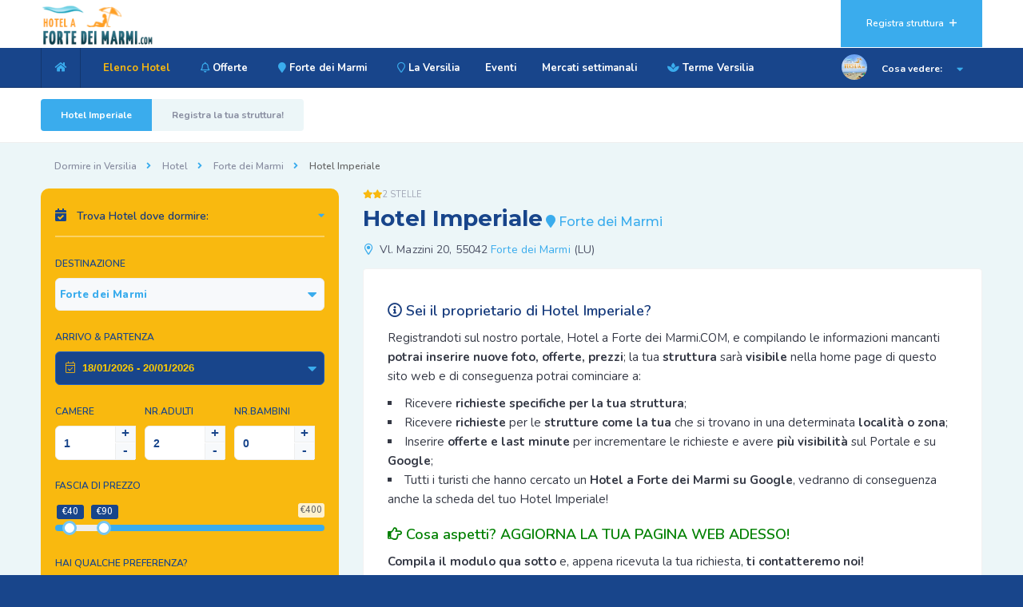

--- FILE ---
content_type: text/html; charset=UTF-8
request_url: https://www.hotelafortedeimarmi.com/hotel/forte-dei-marmi/hotel-imperiale-forte-dei-marmi.html
body_size: 6561
content:

<!DOCTYPE HTML>
<html lang="it-IT">
<head>
<title>Hotel Imperiale Forte dei Marmi - 2 Stelle Hotel Versilia</title>
<meta name="description" content="">
<!-- ========== CANONICAL & AMP ========== -->
<link rel="canonical" href="https://www.hotelafortedeimarmi.com/hotel/forte-dei-marmi/hotel-imperiale-forte-dei-marmi.html" />
<!-- ======== END / CANONICAL ====== -->
<meta charset="UTF-8">
<meta content="IE=edge" http-equiv="X-UA-Compatible">
<meta name="viewport" content="width=device-width, initial-scale=1.0, minimum-scale=1.0, maximum-scale=1.0, user-scalable=no">
<meta http-equiv="X-UA-Compatible" content="ie=edge">
<meta name="format-detection" content="telephone=no">
<link rel="shortcut icon" href="https://www.vacanzeinversilia.com/images/favicon.ico">
<link rel="apple-touch-icon-precomposed" href="https://www.vacanzeinversilia.com/images/favicon-apple.png"/>
<!-- Chrome, Firefox OS and Opera -->
<meta name="theme-color" content="#18458B">
<!-- Windows Phone -->
<meta name="msapplication-navbutton-color" content="#18458B">
<!-- iOS Safari -->
<meta name="apple-mobile-web-app-status-bar-style" content="#18458B">
<!-- ========== CSS & JS ========== -->
<link type="text/css" rel="stylesheet" href="https://www.vacanzeinversilia.com/css/table.css">
<link type="text/css" rel="stylesheet" href="https://www.vacanzeinversilia.com/css/reset.css">
<link type="text/css" rel="stylesheet" href="https://www.hotelafortedeimarmi.com/css/plugins.css">
<link type="text/css" rel="stylesheet" href="https://www.vacanzeinversilia.com/css/style.min.css">
<link type="text/css" rel="stylesheet" href="https://www.vacanzeinversilia.com/css/color.css">
<!-- ========== JS ========== -->

<!-- END / CSS & JS -->

<meta property="og:url"           content="https://www.hotelafortedeimarmi.com/hotel/forte-dei-marmi/hotel-imperiale-forte-dei-marmi.html" />
<meta property="og:type"          content="Hotel a Forte dei Marmi.COM" />
<meta property="og:title"         content="Hotel Imperiale 2 Stelle Forte dei Marmi - Hotel a Forte dei Marmi.COM" />
<meta property="og:description"   content="" />
<meta property="og:image"         content="https://www.vacanzeinversilia.com/images/foto_strutture/main/zoom/" />


<script type='application/ld+json'>
{
  "@context": "http://www.schema.org",
  "@type": "Hotel",
  "name": "Imperiale",
  "url": "https://www.hotelafortedeimarmi.com/hotel/forte-dei-marmi/hotel-imperiale-forte-dei-marmi.html",
    "image": "https://www.vacanzeinversilia.com/images/foto_strutture/main/nofoto.jpg",
    "address": {
    "@type": "PostalAddress",
    "streetAddress": "Vl. Mazzini  20",
    "addressLocality": "Forte dei Marmi",
    "addressRegion": "LU",
    "postalCode": "55042",
    "addressCountry": "Italia"
  }}
 </script>
              <script src="https://www.google.com/recaptcha/api.js?hl=it" async defer></script>
    </head>
    <body>
             <div class="loader-wrap">
            <div class="pin">
                <div class="pulse"></div>
            </div>
        </div>

        <div id="main">

            
	
<header class="main-header">


                <div class="header-top fl-wrap">
                    <div class="container">

                        <div class="logo-holder">
                            <a href="https://www.hotelafortedeimarmi.com/"><img src="https://www.hotelafortedeimarmi.com/images/logo.png" alt="Hotel a Forte dei Marmi.COM - Lista hotel, beb e camping a Forte dei Marmi in Versilia"></a>
                        </div>

                        <a href="https://www.vacanzeinversilia.com/operatori/" rel="nofollow"  title="Registra la tua struttura ricettiva sul nostro sito web" class="target_blank add-hotel">Registra struttura <span><i class="far fa-plus"></i></span></a>


                    </div>
                </div>



                <div class="header-inner fl-wrap">
                    <div class="container">
                        <div class="header-user-menu">
                            <div class="header-user-name">
                                <span><img src="https://www.hotelafortedeimarmi.com/images/avatar/1.jpg" alt="Blog e articoli scritti dallo staff di Hotel a Forte dei Marmi.COM"></span>
                               Cosa vedere:
                            </div>
                            <ul>
<li><a class="red_link" href="https://www.vacanzeinversilia.com/tempo-libero/carnevale-di-viareggio.html" title="Il carnevale di Viareggio e le sfilate dei carri allegorici"><i class="fas fa-mask"></i> Carnevale di Viareggio</a>  </li>
<li><a href="https://www.vacanzeinversilia.com/tempo-libero/festival-la-versiliana.html" title="Concerti e manifestazioni al parco della Versiliana, Marina di Pietrasanta">La Versiliana</a>  </li>
<li><a href="https://www.vacanzeinversilia.com/tempo-libero/villa-bertelli-forte-dei-marmi.html" title="Eventi culturali ma anche concerti a Villa Bertelli, Forte dei Marmi">Villa Bertelli</a>  </li>
<li><a href="https://www.vacanzeinversilia.com/tempo-libero/festival-puccini.html" title="Vivi l'esperienza dell'opera all'aria aperta a torre del lago">Festival Puccini</a>  </li>
<li><a href="https://www.vacanzeinversilia.com/tempo-libero/golf-toscana.html" title="Golf in Versilia a Forte dei Marmi"><i class="fas fa-golf-ball"></i> Campi da Golf</a>  </li>
<li><a class="orange_link" href="https://www.vacanzeinversilia.com/versilia_night.php" title="Discoteche e club in Versilia"><i class="fas fa-music"></i> Discoteche</a>  </li>                               
<li><a class="orange_link" href="https://www.vacanzeinversilia.com/carrara_fiere.php"><i class="fas fa-user-tie"></i> Carrara Fiere</a>  </li>
<li><a class="green_link" href="https://www.vacanzeinversilia.com/parchi-giochi-divertimento.php"><i class="fas fa-child"></i> Parchi Giochi Divertimento</a>  </li>

                                   <li><a href="https://www.vacanzeinversilia.com/ospedale-versilia.php" title="Hotel, Beb e altre strutture turistiche situate vicino all'Ospedale Versilia a Lido di Camaiore"><i class="far fa-hospital"></i> Ospedale Versilia</a>  </li>

                            </ul>
                        </div>
                        <div class="home-btn"><a href="https://www.hotelafortedeimarmi.com/"><i class="fas fa-home"></i></a></div>


                        <div class="nav-button-wrap color-bg">
                            <div class="nav-button">
                                <span></span><span></span><span></span>
                            </div>
                        </div>




                        <div class="nav-holder main-menu">
                            <nav>
                                <ul>

                                   <li><a class="act-link" href="https://www.hotelafortedeimarmi.com/" title="Tutti gli Hotel a Forte dei Marmi">Elenco Hotel</a>  </li>


                                   <li><a href="https://www.vacanzeinversilia.com/lastminute.php" title="Offerte e last minute Hotel a Forte dei Marmi"><i class="far fa-bell"></i> Offerte</a>  </li>


                                   <li><a href="https://www.vacanzeinversilia.com/forte-dei-marmi.html" title="Cosa fare e vedere a Forte dei Marmi"><i class="fas fa-map-marker"></i> Forte dei Marmi</a>  </li>

                                   <li><a href="https://www.vacanzeinversilia.com/versilia.html" title="Quali località comprende la Versilia? Scopri le cose da fare in vacanza d'estate e inverno"><i class="far fa-map-marker"></i> La Versilia</a>  </li>

                                   <li><a href="https://www.vacanzeinversilia.com/eventi.php" title="Tutti gli eventi estivi ed invernali a Forte dei Marmi in Versilia">Eventi</a>  </li>

                                   <li><a href="https://www.vacanzeinversilia.com/shopping-ai-mercati.php" title="I mercati ricorrenti settimanali a Forte dei Marmi in Versilia">Mercati settimanali</a>  </li>

<li><a class="green_link" href="https://www.vacanzeinversilia.com/terme.php"><i class="fas fa-spa"></i> Terme Versilia</a>  </li>


      
                                </ul>
                            </nav>
                        </div>

                    </div>
                </div>

            </header>

                 <div id="wrapper">

                <div class="content">
                    <section class="grey-blue-bg small-padding scroll-nav-container" id="sec1">

                        <div class="scroll-nav-wrapper fl-wrap">
                                                       <div class="container">
                                <nav class="scroll-nav scroll-init">
                                    <ul>
                                        <li><a href="#sec1">Hotel Imperiale</a></li>


                                                             <li><a href="#sec2"> Registra la tua struttura!</a></li>
                                                                 </ul>
                                </nav>

                                

                            </div>
                        </div>









                        <div class="container scheda_ospitalita">
                                       <div class="breadcrumbs inline-breadcrumbs fl-wrap">
                                            <a href="#">Dormire in Versilia</a><a href="#">Hotel</a><a href="#">Forte dei Marmi</a><span>Hotel Imperiale</span>
                                        </div>



                            <div class="row ">
                                <div class="col-md-8 col-md-push-4 post-container ">

                                   <section class="header_osp list-single-hero" id="sec1">

                                                                           <div class="listing-rating-wrap">
                         <div class="listing-rating card-popup-rainingvis" data-starrating2="2">2 Stelle</div>
                                        </div>
                                        
                  <h1><span>Hotel Imperiale</span> <i class="fas fa-map-marker"></i> Forte dei Marmi</h1>

                <div class="list-single-header-contacts fl-wrap">
                          <ul>
             <li><i class="far fa-map-marker-alt"></i> Vl. Mazzini  20, 55042 <a href="https://www.vacanzeinversilia.com/forte-dei-marmi.html" title="Conosci Forte dei Marmi, foto, video ed eventi.">Forte dei Marmi</a> (LU)</li>

             </ul>
   <div class="clear_left_desktop"></div>
                                        </div>
                                 </section>




                                                    <div class="offline_acc list-single-main-item fl-wrap " id="sec2">
                                   <h2><i class="far fa-info-circle"></i> Sei il proprietario di Hotel Imperiale?</h2>
                                    <p>Registrandoti sul nostro portale, Hotel a Forte dei Marmi.COM, e compilando le informazioni mancanti <b>potrai inserire nuove foto, offerte, prezzi</b>; la tua <b>struttura</b> sarà <b>visibile</b> nella home page di questo sito web<b></b> e di conseguenza potrai cominciare a:</p>
 <ul>

 <li>Ricevere <b>richieste specifiche per la tua struttura</b>;</li>
 <li>Ricevere <b>richieste</b> per le <b>strutture come la tua</b> che si trovano in una determinata <b>località o zona</b>;</li>
 <li>Inserire <b>offerte e last minute</b> per incrementare le richieste e avere <b>più visibilità</b> sul Portale e su <b>Google</b>;</li>
  <li>Tutti i turisti che hanno cercato un <b>Hotel a Forte dei Marmi su Google</b>, vedranno di conseguenza anche la scheda del tuo Hotel Imperiale!</li>
 </ul>


<h3><i class="far fa-hand-point-right"></i> Cosa aspetti? AGGIORNA LA TUA PAGINA WEB ADESSO!</h3>
<p><b>Compila il modulo qua sotto</b> e, appena ricevuta la tua richiesta, <b>ti contatteremo  noi!</b></p>


   <div id="add-review" class="add-review-box">








                <form id="richiesta_ospitalita_offline" class="add-comment custom-form" method="POST" name="offerta_form" action="https://www.hotelafortedeimarmi.com/hotel/forte-dei-marmi/hotel-imperiale-forte-dei-marmi.html">
                                  <input type="hidden" name="todo" value="post" />
                                 <input type="hidden" name="struttura_offline" value="Hotel Imperiale (Forte dei Marmi)" />

                                    <fieldset>
                                    <div class="row">

                                             <div class="col-md-4">
                                                 <label><i class="fal fa-user"></i></label>
                                                 <input type="text" name="nominativo" placeholder="Nome e Cognome *" value="" required />
                                             </div>

                                             <div class="col-md-4">
                                                 <label><i class="fal fa-envelope"></i>  </label>
                                                 <input type="text" name="email" placeholder="La tua Email*" value="" required />
                                             </div>

                                             <div class="col-md-4">
                                                 <label><i class="fal fa-phone"></i>  </label>
                                                 <input type="text" name="telefono" placeholder="Telefono" value="" />
                                             </div>






                                        <div class="col-md-12">
                                            <textarea cols="40" rows="2" name="richieste" placeholder="Le tue richieste:">Salve sono il proprietario/gestore della struttura Hotel Imperiale,

Sarei interessato a registrare la mia struttura sul vs portale e vorrei avere maggiori informazioni.

Grazie</textarea>
                                          </div>



                                       <div class="col-md-12">
                                             <div class="act-widget privacy_box fl-wrap">
                                                <div class="act-widget-header">
                                                  <p><b>Informativa sulla Privacy*</b><br/>
                                                <i>Dichiaro di aver letto l'<a href="https://www.hotelafortedeimarmi.com/privacy.php" title="Leggi la nostra informativa sulla Privacy e Cookie" class="target_blank">informativa sulla privacy</a>, pubblicata sulle pagine web di questo sito. I dati da lei forniti verranno usati per completare la sua richiesta.</i></p>
                                                    <div class="onoffswitch">
                                                        <input type="checkbox" name="accetto_privacy" value="Dichiaro di aver letto ed accettato l'informativa sulla privacy di vacanzeinversilia.com 2026-01-18 " class="onoffswitch-checkbox" id="myonoffswitch" required />

                                                        <label class="onoffswitch-label" for="myonoffswitch">
                                                        <span class="privacy_form onoffswitch-inner"></span>
                                                        <span class="onoffswitch-switch"></span>
                                                        </label>
                                                    </div>
                                                  </div>
                                               </div>

                                       </div>


                                         <div class="col-md-12 fl-wrap">
                                             
                                                            <div class="g-recaptcha" data-sitekey="6Lf6DboUAAAAAPkOyxe4PJQsdG2Qq9YK6cbc5xFx" style="transform:scale(0.88);-webkit-transform:scale(0.88);transform-origin:0 0;-webkit-transform-origin:0 0;"></div>
                                        </div>

                      		    </div>
                                 </fieldset>
                     <button type="submit" class="btn no-shdow-btn float-btn color3-bg" >Invia Email<i class="fal fa-paper-plane"></i></button>
                                                    </form>
                                                </div>
                                                </div>








                              

                              
                                                
                                                                  </div>




                   <div class="col-md-4 col-md-pull-8">

                                                           <div class="fl-wrap filter-sidebar_item fixed-bar">
                                        <div class="acc_details filter-sidebar fl-wrap lws_mobile">
                                      

                                    



                                                    <div class="box-widget-item-header">
                                                    <h3><i class="fas fa-calendar-check"></i> Trova Hotel dove dormire:</h3>
                                                    </div>


                                          <form name="sidebar_multipreno" action="https://www.vacanzeinversilia.com/multipreno.php" target="_blank" method="POST">
                                          <input type="hidden" name="tipo_struttura" value="1">


                                            <div class="col-list-search-input-item in-loc-dec fl-wrap ">
                                                <label>Destinazione</label>
                                                <div class="listsearch-input-item">
                                                <select name="destinazione" data-placeholder="Destinazione" class="chosen-select" >

                                                       <option value="4" selected>Forte dei Marmi</option>

                                                        <option value="Versilia" >LA VERSILIA</option>



                                                         <option value="1">Viareggio</option><option value="2">Lido di Camaiore</option><option value="3">Marina di Pietrasanta</option><option value="4">Forte dei Marmi</option><option value="5">Cinquale</option><option value="6">Marina di Massa</option><option value="7">Partaccia</option><option value="8">Marina di Carrara</option><option value="23">Lucca</option><option value="26">Luni Mare</option><option value="28">Massa</option>
                                                        <option value="0">La Costa TOSCANA</option>


                                                    </select>                                                </div>
                                            </div>




                                            <div class="col-list-search-input-item in-loc-dec date-container fl-wrap">
                                                <label>Arrivo & Partenza</label>
                                                <span class="header-search-input-item-icon"><i class="fal fa-calendar-check"></i></span>
                                                                             <input type="text" class="checkinout" name="dates" placeholder="Scegli le date" value="18/01/2026 - 20/01/2026" />

                                            </div>




                                            <div class="col-list-search-input-item fl-wrap">
                                                   <div class="quantity-item sidebar_booking">
                                                        <label>Camere</label>
                                                        <div class="quantity">
                                                                <input type="number" name="camere" min="1" max="5" step="1" value="1">
                                                        </div>
                                                </div><div class="quantity-item sidebar_booking">
                                                        <label>NR.Adulti</label>
                                                        <div class="quantity">
                                <input type="number" name="adulti" min="1" max="10" value="2">
                                                        </div>
                                                </div>    <div class="quantity-item sidebar_booking">
                                                        <label>NR.Bambini</label>
                                                        <div class="quantity">
                                                                <input type="number" name="bambini" min="0" max="5" step="1" value="0">
                                                        </div>
                                                </div>                                            </div>





                                            <div class="col-list-search-input-item fl-wrap">
                                                <div class="range-slider-title">Fascia di prezzo</div>
                                                <div class="range-slider-wrap fl-wrap">
                                                    <input class="range-slider" name="budget" data-from="40" data-to="90" data-step="10" data-min="30" data-max="400" data-prefix="&euro;">
                                                </div>
                                            </div>

                                        


                                            <div class="col-list-search-input-item fl-wrap">
                                                <label>Hai qualche preferenza?</label>
                                                <div class="search-opt-container fl-wrap">

                                                    <ul class="fl-wrap filter-tags half-tags">
                                                        <li>
                                                            <input id="check-aaa5" type="checkbox" name="preferenze_servizi" value="Ristorante">
                                                            <label for="check-aaa5">Ristorante</label>
                                                        </li>
                                                        <li>
                                                            <input id="check-bb5" type="checkbox" name="preferenze_servizi" value="Parcheggio">
                                                            <label for="check-bb5">Parcheggio</label>
                                                        </li>
                                                        <li>
                                                            <input id="check-dd5" type="checkbox" name="preferenze_servizi" value="SPA">
                                                            <label for="check-dd5">SPA</label>
                                                        </li>
                                                    </ul>


                                                    <ul class="fl-wrap filter-tags half-tags">

                                                        <li>
                                                            <input id="check-c4" type="checkbox" name="preferenze_servizi" value="Spiaggia">
                                                            <label for="check-c4">Spiaggia</label>
                                                        </li>
                                                        <li>
                                                            <input id="check-cc5" type="checkbox" name="preferenze_servizi" value="Giardino">
                                                            <label for="check-cc5">Giardino</label>
                                                        </li>
                                                        <li>
                                                            <input id="check-c4" type="checkbox" name="preferenze_servizi" value="Animali">
                                                            <label for="check-c4">Animali <i class="fas fa-thumbs-up"></i></label>
                                                        </li>
                                                    </ul>

                                                </div>
                                            </div>



                                            <div class="col-list-search-input-item fl-wrap">
                                                <button class="header-search-button" name="submit">Richiedi Miglior Prezzo <i class="far fa-search"></i></button>
                                            </div>
                                                </form>


                                      </div>
                                  </div>                                </div>
                            </div>
                        </div>
                    </section>

                </div>
                <div class="limit-box fl-wrap"></div>
            </div>



	            <footer class="main-footer footer-base">
         


                <div class="footer-bg">
                </div>



                <div class="sub-footer">
                    <div class="container">
                        <div class="copyright">

                        <p><b>Hotel a Forte dei Marmi.COM</b> è un sito web collegato al portale principale <b>Vacanze in Versilia.COM <sup>&reg;</sup></b>  marchio registrato.<br/>
                        <em>Il portale turistico della Versilia e della Riviera Apuana. Se hai una Struttura Turistica registrati!</em>
                        </p>
                        <p>
                        <i class="fal fa-code"></i> Design by Futuro Internet s.r.l.
                        </p>
                        </div>
                           <div class="subfooter-lang">  </div>
                        <div class="subfooter-nav">
                            <ul>
                                 <li class=" modal-open"><a href="#tab-1">Dati Societari</a></li>
                                <li><a href="https://www.hotelafortedeimarmi.com/credits.php">Condizioni Generali</a></li>
                                <li><a href="https://www.hotelafortedeimarmi.com/privacy.php">Privacy & Cookie Policy</a></li>
                            </ul>
                        </div>

                           <div class="footer-social">
                                          <span>Seguici:</span>
                                            <ul>
                                                                                            <li><a href="https://www.facebook.com/vacanzeinversiliaweb/" class="target_blank" rel="nofollow" title="Facebook: Video, Foto, Eventi e novit� sulla Versilia"><i class="fab fa-facebook-f"></i></a></li>                                                                                     <li><a href="https://www.instagram.com/vacanzeinversilia/" class="target_blank" rel="nofollow" title="Instagram: I nostri video in diretta dalla spiaggia e dal mare della Versilia"><i class="fab fa-instagram"></i></a></li>
					                                                    <li><a href="https://www.youtube.com/channel/UCMwbAbmkH65sh1-aZwZOqzA" class="target_blank" rel="nofollow" title="YouTube: Video sulla Versilia, gli Eventi, il mare"><i class="fab fa-youtube"></i></a></li>
    					</ul>
                                        </div>



                    </div>
                </div>



            </footer>


            <a class="to-top"><i class="fas fa-caret-up"></i></a>
                  <!--dati societari modal -->
            <div class="main-register-wrap modal">
                <div class="reg-overlay"></div>
                <div class="main-register-holder">
                    <div class="main-register fl-wrap">
                        <div class="close-reg color-bg"><i class="fal fa-times"></i></div>

                        <div id="tabs-container">
                            <div class="tab">
                                <!--tab -->
                                <div id="tab-1" class="tab-content">

                                         <h3><span><strong>Hotel a Forte dei Marmi.COM</strong></span></h3>

                                   <p class="align_left"><b>Hotel a Forte dei Marmi.COM</b> è un sito web collegato al portale principale <b>Vacanze in Versilia.COM <sup>&reg;</sup></b>  marchio registrato.                                              <br/>
 L'accesso o l'utilizzo di questo sito &egrave; subordinato all'accettazione delle <b>Condizioni General</b> e delle <b>Regole della Privacy</b>.</p>


                          <h3><span>Dati Societari</span></h3>


                                     <div class="custom-form">
                                        <form>
                                            <label>Futuro Internet s.r.l.</label>
                                             <label>Viale Stazione, 27 Massa 54100 (MS) Italia</label>
                                             <label>P.IVA / C.F.: 01189240458</label>
                                             <label>Nr.REA: MS-120372</label>
                                             <label>Capitale Sociale: 10.000 €</label>
                                         </form>


                                    </div>
                                </div>


                            </div>

                        </div>
                    </div>
                </div>
            </div>
            <!--dati societari end -->

         

            <!--ajax-modal-container-->
            <div class="ajax-modal-overlay"></div>
            <div class="ajax-modal-container">

                <div class='ajax-loader'>
                    <div class='ajax-loader-cirle'></div>
                </div>
                <div id="ajax-modal" class="fl-wrap">
                </div>

            </div>
            <!--ajax-modal-container end -->



        </div>

       <!--=============== Scripts  ===============-->
<!-- jQuery x Galleria Fotografica-->
<script src="https://ajax.googleapis.com/ajax/libs/jquery/1.11.1/jquery.min.js"></script>
<!-- Gallery Struttura -->
<link href="https://www.vacanzeinversilia.com/css/fotorama.css" rel="stylesheet">
<script src="https://www.vacanzeinversilia.com/js/fotorama.js"></script>
<!--<script src="https://code.jquery.com/jquery-1.10.2.js"></script> -->
<script type="text/javascript" src="https://www.vacanzeinversilia.com/js/jquery.min.js"></script>
<script type="text/javascript" src="https://www.vacanzeinversilia.com/js/jquery.uniform.min.js"></script>
<script type="text/javascript" src="https://www.vacanzeinversilia.com/js/plugins.js"></script>
<script type="text/javascript" src="https://www.vacanzeinversilia.com/js/scripts.js"></script>
<script type="text/javascript" src="https://www.vacanzeinversilia.com/js/lazyload.min.js"></script>
<script type="text/javascript" src="https://www.vacanzeinversilia.com/js/dates.js"></script>
              <div class="map-modal-wrap">
                <div class="map-modal-wrap-overlay"></div>
                <div class="map-modal-item">
                    <div class="map-modal-container fl-wrap">
                        <div class="map-modal fl-wrap">
                            <div id="singleMap" data-latitude="43.958137" data-longitude="10.167766"></div>
                        </div>
                        <h3><i class="fal fa-location-arrow"></i><a href="#">Mappa</a></h3>
                        <input id="pac-input" class="controls fl-wrap controls-mapwn" type="text" placeholder="Cosa c'è nelle vicinanze?">
                        <div class="map-modal-close"><i class="fal fa-times"></i></div>
                    </div>
                </div>
            </div>
<script src="https://maps.googleapis.com/maps/api/js?key=AIzaSyC8dvGJc3EXFqYwKd_TLmTI6gkH4G6f3AE&libraries=places&callback=initAutocomplete"></script>
<script type="text/javascript" src="https://www.vacanzeinversilia.com/js/map-single.js"></script>
             <script type="text/javascript">
                   $(document).ready(function(){
                         $(document).on('change', '.camere_richieste', function(){

                        var id_ospitalita_hidden = $('#id_ospitalita_hidden').val();
                        var tipo_alloggio_hidden = $('#tipo_alloggio_hidden').val();

                	var value_camere = $(this).val();

                        $.ajax({
			  type: "POST",
			  url: "https://www.hotelafortedeimarmi.com/genera_alloggio.php",
                          dataType:"json",
			  data: { id_ospitalita: id_ospitalita_hidden, tipo_alloggio: tipo_alloggio_hidden, valore_camere: value_camere },
                          success: function(data){
                              $('.container_sistemazioni').empty().html(data).css('display','none');
                              $('.container_sistemazioni').show().fadeIn(300, function(){
                              		 $('.container_sistemazioni select').uniform();
                              });
                          },
                          error: function(){
                              // POPUP ERRORE
                          }
			})
                });
            });
	</script>
    </body>
</html>


--- FILE ---
content_type: text/html; charset=utf-8
request_url: https://www.google.com/recaptcha/api2/anchor?ar=1&k=6Lf6DboUAAAAAPkOyxe4PJQsdG2Qq9YK6cbc5xFx&co=aHR0cHM6Ly93d3cuaG90ZWxhZm9ydGVkZWltYXJtaS5jb206NDQz&hl=it&v=PoyoqOPhxBO7pBk68S4YbpHZ&size=normal&anchor-ms=20000&execute-ms=30000&cb=5brk2wsqemwu
body_size: 49582
content:
<!DOCTYPE HTML><html dir="ltr" lang="it"><head><meta http-equiv="Content-Type" content="text/html; charset=UTF-8">
<meta http-equiv="X-UA-Compatible" content="IE=edge">
<title>reCAPTCHA</title>
<style type="text/css">
/* cyrillic-ext */
@font-face {
  font-family: 'Roboto';
  font-style: normal;
  font-weight: 400;
  font-stretch: 100%;
  src: url(//fonts.gstatic.com/s/roboto/v48/KFO7CnqEu92Fr1ME7kSn66aGLdTylUAMa3GUBHMdazTgWw.woff2) format('woff2');
  unicode-range: U+0460-052F, U+1C80-1C8A, U+20B4, U+2DE0-2DFF, U+A640-A69F, U+FE2E-FE2F;
}
/* cyrillic */
@font-face {
  font-family: 'Roboto';
  font-style: normal;
  font-weight: 400;
  font-stretch: 100%;
  src: url(//fonts.gstatic.com/s/roboto/v48/KFO7CnqEu92Fr1ME7kSn66aGLdTylUAMa3iUBHMdazTgWw.woff2) format('woff2');
  unicode-range: U+0301, U+0400-045F, U+0490-0491, U+04B0-04B1, U+2116;
}
/* greek-ext */
@font-face {
  font-family: 'Roboto';
  font-style: normal;
  font-weight: 400;
  font-stretch: 100%;
  src: url(//fonts.gstatic.com/s/roboto/v48/KFO7CnqEu92Fr1ME7kSn66aGLdTylUAMa3CUBHMdazTgWw.woff2) format('woff2');
  unicode-range: U+1F00-1FFF;
}
/* greek */
@font-face {
  font-family: 'Roboto';
  font-style: normal;
  font-weight: 400;
  font-stretch: 100%;
  src: url(//fonts.gstatic.com/s/roboto/v48/KFO7CnqEu92Fr1ME7kSn66aGLdTylUAMa3-UBHMdazTgWw.woff2) format('woff2');
  unicode-range: U+0370-0377, U+037A-037F, U+0384-038A, U+038C, U+038E-03A1, U+03A3-03FF;
}
/* math */
@font-face {
  font-family: 'Roboto';
  font-style: normal;
  font-weight: 400;
  font-stretch: 100%;
  src: url(//fonts.gstatic.com/s/roboto/v48/KFO7CnqEu92Fr1ME7kSn66aGLdTylUAMawCUBHMdazTgWw.woff2) format('woff2');
  unicode-range: U+0302-0303, U+0305, U+0307-0308, U+0310, U+0312, U+0315, U+031A, U+0326-0327, U+032C, U+032F-0330, U+0332-0333, U+0338, U+033A, U+0346, U+034D, U+0391-03A1, U+03A3-03A9, U+03B1-03C9, U+03D1, U+03D5-03D6, U+03F0-03F1, U+03F4-03F5, U+2016-2017, U+2034-2038, U+203C, U+2040, U+2043, U+2047, U+2050, U+2057, U+205F, U+2070-2071, U+2074-208E, U+2090-209C, U+20D0-20DC, U+20E1, U+20E5-20EF, U+2100-2112, U+2114-2115, U+2117-2121, U+2123-214F, U+2190, U+2192, U+2194-21AE, U+21B0-21E5, U+21F1-21F2, U+21F4-2211, U+2213-2214, U+2216-22FF, U+2308-230B, U+2310, U+2319, U+231C-2321, U+2336-237A, U+237C, U+2395, U+239B-23B7, U+23D0, U+23DC-23E1, U+2474-2475, U+25AF, U+25B3, U+25B7, U+25BD, U+25C1, U+25CA, U+25CC, U+25FB, U+266D-266F, U+27C0-27FF, U+2900-2AFF, U+2B0E-2B11, U+2B30-2B4C, U+2BFE, U+3030, U+FF5B, U+FF5D, U+1D400-1D7FF, U+1EE00-1EEFF;
}
/* symbols */
@font-face {
  font-family: 'Roboto';
  font-style: normal;
  font-weight: 400;
  font-stretch: 100%;
  src: url(//fonts.gstatic.com/s/roboto/v48/KFO7CnqEu92Fr1ME7kSn66aGLdTylUAMaxKUBHMdazTgWw.woff2) format('woff2');
  unicode-range: U+0001-000C, U+000E-001F, U+007F-009F, U+20DD-20E0, U+20E2-20E4, U+2150-218F, U+2190, U+2192, U+2194-2199, U+21AF, U+21E6-21F0, U+21F3, U+2218-2219, U+2299, U+22C4-22C6, U+2300-243F, U+2440-244A, U+2460-24FF, U+25A0-27BF, U+2800-28FF, U+2921-2922, U+2981, U+29BF, U+29EB, U+2B00-2BFF, U+4DC0-4DFF, U+FFF9-FFFB, U+10140-1018E, U+10190-1019C, U+101A0, U+101D0-101FD, U+102E0-102FB, U+10E60-10E7E, U+1D2C0-1D2D3, U+1D2E0-1D37F, U+1F000-1F0FF, U+1F100-1F1AD, U+1F1E6-1F1FF, U+1F30D-1F30F, U+1F315, U+1F31C, U+1F31E, U+1F320-1F32C, U+1F336, U+1F378, U+1F37D, U+1F382, U+1F393-1F39F, U+1F3A7-1F3A8, U+1F3AC-1F3AF, U+1F3C2, U+1F3C4-1F3C6, U+1F3CA-1F3CE, U+1F3D4-1F3E0, U+1F3ED, U+1F3F1-1F3F3, U+1F3F5-1F3F7, U+1F408, U+1F415, U+1F41F, U+1F426, U+1F43F, U+1F441-1F442, U+1F444, U+1F446-1F449, U+1F44C-1F44E, U+1F453, U+1F46A, U+1F47D, U+1F4A3, U+1F4B0, U+1F4B3, U+1F4B9, U+1F4BB, U+1F4BF, U+1F4C8-1F4CB, U+1F4D6, U+1F4DA, U+1F4DF, U+1F4E3-1F4E6, U+1F4EA-1F4ED, U+1F4F7, U+1F4F9-1F4FB, U+1F4FD-1F4FE, U+1F503, U+1F507-1F50B, U+1F50D, U+1F512-1F513, U+1F53E-1F54A, U+1F54F-1F5FA, U+1F610, U+1F650-1F67F, U+1F687, U+1F68D, U+1F691, U+1F694, U+1F698, U+1F6AD, U+1F6B2, U+1F6B9-1F6BA, U+1F6BC, U+1F6C6-1F6CF, U+1F6D3-1F6D7, U+1F6E0-1F6EA, U+1F6F0-1F6F3, U+1F6F7-1F6FC, U+1F700-1F7FF, U+1F800-1F80B, U+1F810-1F847, U+1F850-1F859, U+1F860-1F887, U+1F890-1F8AD, U+1F8B0-1F8BB, U+1F8C0-1F8C1, U+1F900-1F90B, U+1F93B, U+1F946, U+1F984, U+1F996, U+1F9E9, U+1FA00-1FA6F, U+1FA70-1FA7C, U+1FA80-1FA89, U+1FA8F-1FAC6, U+1FACE-1FADC, U+1FADF-1FAE9, U+1FAF0-1FAF8, U+1FB00-1FBFF;
}
/* vietnamese */
@font-face {
  font-family: 'Roboto';
  font-style: normal;
  font-weight: 400;
  font-stretch: 100%;
  src: url(//fonts.gstatic.com/s/roboto/v48/KFO7CnqEu92Fr1ME7kSn66aGLdTylUAMa3OUBHMdazTgWw.woff2) format('woff2');
  unicode-range: U+0102-0103, U+0110-0111, U+0128-0129, U+0168-0169, U+01A0-01A1, U+01AF-01B0, U+0300-0301, U+0303-0304, U+0308-0309, U+0323, U+0329, U+1EA0-1EF9, U+20AB;
}
/* latin-ext */
@font-face {
  font-family: 'Roboto';
  font-style: normal;
  font-weight: 400;
  font-stretch: 100%;
  src: url(//fonts.gstatic.com/s/roboto/v48/KFO7CnqEu92Fr1ME7kSn66aGLdTylUAMa3KUBHMdazTgWw.woff2) format('woff2');
  unicode-range: U+0100-02BA, U+02BD-02C5, U+02C7-02CC, U+02CE-02D7, U+02DD-02FF, U+0304, U+0308, U+0329, U+1D00-1DBF, U+1E00-1E9F, U+1EF2-1EFF, U+2020, U+20A0-20AB, U+20AD-20C0, U+2113, U+2C60-2C7F, U+A720-A7FF;
}
/* latin */
@font-face {
  font-family: 'Roboto';
  font-style: normal;
  font-weight: 400;
  font-stretch: 100%;
  src: url(//fonts.gstatic.com/s/roboto/v48/KFO7CnqEu92Fr1ME7kSn66aGLdTylUAMa3yUBHMdazQ.woff2) format('woff2');
  unicode-range: U+0000-00FF, U+0131, U+0152-0153, U+02BB-02BC, U+02C6, U+02DA, U+02DC, U+0304, U+0308, U+0329, U+2000-206F, U+20AC, U+2122, U+2191, U+2193, U+2212, U+2215, U+FEFF, U+FFFD;
}
/* cyrillic-ext */
@font-face {
  font-family: 'Roboto';
  font-style: normal;
  font-weight: 500;
  font-stretch: 100%;
  src: url(//fonts.gstatic.com/s/roboto/v48/KFO7CnqEu92Fr1ME7kSn66aGLdTylUAMa3GUBHMdazTgWw.woff2) format('woff2');
  unicode-range: U+0460-052F, U+1C80-1C8A, U+20B4, U+2DE0-2DFF, U+A640-A69F, U+FE2E-FE2F;
}
/* cyrillic */
@font-face {
  font-family: 'Roboto';
  font-style: normal;
  font-weight: 500;
  font-stretch: 100%;
  src: url(//fonts.gstatic.com/s/roboto/v48/KFO7CnqEu92Fr1ME7kSn66aGLdTylUAMa3iUBHMdazTgWw.woff2) format('woff2');
  unicode-range: U+0301, U+0400-045F, U+0490-0491, U+04B0-04B1, U+2116;
}
/* greek-ext */
@font-face {
  font-family: 'Roboto';
  font-style: normal;
  font-weight: 500;
  font-stretch: 100%;
  src: url(//fonts.gstatic.com/s/roboto/v48/KFO7CnqEu92Fr1ME7kSn66aGLdTylUAMa3CUBHMdazTgWw.woff2) format('woff2');
  unicode-range: U+1F00-1FFF;
}
/* greek */
@font-face {
  font-family: 'Roboto';
  font-style: normal;
  font-weight: 500;
  font-stretch: 100%;
  src: url(//fonts.gstatic.com/s/roboto/v48/KFO7CnqEu92Fr1ME7kSn66aGLdTylUAMa3-UBHMdazTgWw.woff2) format('woff2');
  unicode-range: U+0370-0377, U+037A-037F, U+0384-038A, U+038C, U+038E-03A1, U+03A3-03FF;
}
/* math */
@font-face {
  font-family: 'Roboto';
  font-style: normal;
  font-weight: 500;
  font-stretch: 100%;
  src: url(//fonts.gstatic.com/s/roboto/v48/KFO7CnqEu92Fr1ME7kSn66aGLdTylUAMawCUBHMdazTgWw.woff2) format('woff2');
  unicode-range: U+0302-0303, U+0305, U+0307-0308, U+0310, U+0312, U+0315, U+031A, U+0326-0327, U+032C, U+032F-0330, U+0332-0333, U+0338, U+033A, U+0346, U+034D, U+0391-03A1, U+03A3-03A9, U+03B1-03C9, U+03D1, U+03D5-03D6, U+03F0-03F1, U+03F4-03F5, U+2016-2017, U+2034-2038, U+203C, U+2040, U+2043, U+2047, U+2050, U+2057, U+205F, U+2070-2071, U+2074-208E, U+2090-209C, U+20D0-20DC, U+20E1, U+20E5-20EF, U+2100-2112, U+2114-2115, U+2117-2121, U+2123-214F, U+2190, U+2192, U+2194-21AE, U+21B0-21E5, U+21F1-21F2, U+21F4-2211, U+2213-2214, U+2216-22FF, U+2308-230B, U+2310, U+2319, U+231C-2321, U+2336-237A, U+237C, U+2395, U+239B-23B7, U+23D0, U+23DC-23E1, U+2474-2475, U+25AF, U+25B3, U+25B7, U+25BD, U+25C1, U+25CA, U+25CC, U+25FB, U+266D-266F, U+27C0-27FF, U+2900-2AFF, U+2B0E-2B11, U+2B30-2B4C, U+2BFE, U+3030, U+FF5B, U+FF5D, U+1D400-1D7FF, U+1EE00-1EEFF;
}
/* symbols */
@font-face {
  font-family: 'Roboto';
  font-style: normal;
  font-weight: 500;
  font-stretch: 100%;
  src: url(//fonts.gstatic.com/s/roboto/v48/KFO7CnqEu92Fr1ME7kSn66aGLdTylUAMaxKUBHMdazTgWw.woff2) format('woff2');
  unicode-range: U+0001-000C, U+000E-001F, U+007F-009F, U+20DD-20E0, U+20E2-20E4, U+2150-218F, U+2190, U+2192, U+2194-2199, U+21AF, U+21E6-21F0, U+21F3, U+2218-2219, U+2299, U+22C4-22C6, U+2300-243F, U+2440-244A, U+2460-24FF, U+25A0-27BF, U+2800-28FF, U+2921-2922, U+2981, U+29BF, U+29EB, U+2B00-2BFF, U+4DC0-4DFF, U+FFF9-FFFB, U+10140-1018E, U+10190-1019C, U+101A0, U+101D0-101FD, U+102E0-102FB, U+10E60-10E7E, U+1D2C0-1D2D3, U+1D2E0-1D37F, U+1F000-1F0FF, U+1F100-1F1AD, U+1F1E6-1F1FF, U+1F30D-1F30F, U+1F315, U+1F31C, U+1F31E, U+1F320-1F32C, U+1F336, U+1F378, U+1F37D, U+1F382, U+1F393-1F39F, U+1F3A7-1F3A8, U+1F3AC-1F3AF, U+1F3C2, U+1F3C4-1F3C6, U+1F3CA-1F3CE, U+1F3D4-1F3E0, U+1F3ED, U+1F3F1-1F3F3, U+1F3F5-1F3F7, U+1F408, U+1F415, U+1F41F, U+1F426, U+1F43F, U+1F441-1F442, U+1F444, U+1F446-1F449, U+1F44C-1F44E, U+1F453, U+1F46A, U+1F47D, U+1F4A3, U+1F4B0, U+1F4B3, U+1F4B9, U+1F4BB, U+1F4BF, U+1F4C8-1F4CB, U+1F4D6, U+1F4DA, U+1F4DF, U+1F4E3-1F4E6, U+1F4EA-1F4ED, U+1F4F7, U+1F4F9-1F4FB, U+1F4FD-1F4FE, U+1F503, U+1F507-1F50B, U+1F50D, U+1F512-1F513, U+1F53E-1F54A, U+1F54F-1F5FA, U+1F610, U+1F650-1F67F, U+1F687, U+1F68D, U+1F691, U+1F694, U+1F698, U+1F6AD, U+1F6B2, U+1F6B9-1F6BA, U+1F6BC, U+1F6C6-1F6CF, U+1F6D3-1F6D7, U+1F6E0-1F6EA, U+1F6F0-1F6F3, U+1F6F7-1F6FC, U+1F700-1F7FF, U+1F800-1F80B, U+1F810-1F847, U+1F850-1F859, U+1F860-1F887, U+1F890-1F8AD, U+1F8B0-1F8BB, U+1F8C0-1F8C1, U+1F900-1F90B, U+1F93B, U+1F946, U+1F984, U+1F996, U+1F9E9, U+1FA00-1FA6F, U+1FA70-1FA7C, U+1FA80-1FA89, U+1FA8F-1FAC6, U+1FACE-1FADC, U+1FADF-1FAE9, U+1FAF0-1FAF8, U+1FB00-1FBFF;
}
/* vietnamese */
@font-face {
  font-family: 'Roboto';
  font-style: normal;
  font-weight: 500;
  font-stretch: 100%;
  src: url(//fonts.gstatic.com/s/roboto/v48/KFO7CnqEu92Fr1ME7kSn66aGLdTylUAMa3OUBHMdazTgWw.woff2) format('woff2');
  unicode-range: U+0102-0103, U+0110-0111, U+0128-0129, U+0168-0169, U+01A0-01A1, U+01AF-01B0, U+0300-0301, U+0303-0304, U+0308-0309, U+0323, U+0329, U+1EA0-1EF9, U+20AB;
}
/* latin-ext */
@font-face {
  font-family: 'Roboto';
  font-style: normal;
  font-weight: 500;
  font-stretch: 100%;
  src: url(//fonts.gstatic.com/s/roboto/v48/KFO7CnqEu92Fr1ME7kSn66aGLdTylUAMa3KUBHMdazTgWw.woff2) format('woff2');
  unicode-range: U+0100-02BA, U+02BD-02C5, U+02C7-02CC, U+02CE-02D7, U+02DD-02FF, U+0304, U+0308, U+0329, U+1D00-1DBF, U+1E00-1E9F, U+1EF2-1EFF, U+2020, U+20A0-20AB, U+20AD-20C0, U+2113, U+2C60-2C7F, U+A720-A7FF;
}
/* latin */
@font-face {
  font-family: 'Roboto';
  font-style: normal;
  font-weight: 500;
  font-stretch: 100%;
  src: url(//fonts.gstatic.com/s/roboto/v48/KFO7CnqEu92Fr1ME7kSn66aGLdTylUAMa3yUBHMdazQ.woff2) format('woff2');
  unicode-range: U+0000-00FF, U+0131, U+0152-0153, U+02BB-02BC, U+02C6, U+02DA, U+02DC, U+0304, U+0308, U+0329, U+2000-206F, U+20AC, U+2122, U+2191, U+2193, U+2212, U+2215, U+FEFF, U+FFFD;
}
/* cyrillic-ext */
@font-face {
  font-family: 'Roboto';
  font-style: normal;
  font-weight: 900;
  font-stretch: 100%;
  src: url(//fonts.gstatic.com/s/roboto/v48/KFO7CnqEu92Fr1ME7kSn66aGLdTylUAMa3GUBHMdazTgWw.woff2) format('woff2');
  unicode-range: U+0460-052F, U+1C80-1C8A, U+20B4, U+2DE0-2DFF, U+A640-A69F, U+FE2E-FE2F;
}
/* cyrillic */
@font-face {
  font-family: 'Roboto';
  font-style: normal;
  font-weight: 900;
  font-stretch: 100%;
  src: url(//fonts.gstatic.com/s/roboto/v48/KFO7CnqEu92Fr1ME7kSn66aGLdTylUAMa3iUBHMdazTgWw.woff2) format('woff2');
  unicode-range: U+0301, U+0400-045F, U+0490-0491, U+04B0-04B1, U+2116;
}
/* greek-ext */
@font-face {
  font-family: 'Roboto';
  font-style: normal;
  font-weight: 900;
  font-stretch: 100%;
  src: url(//fonts.gstatic.com/s/roboto/v48/KFO7CnqEu92Fr1ME7kSn66aGLdTylUAMa3CUBHMdazTgWw.woff2) format('woff2');
  unicode-range: U+1F00-1FFF;
}
/* greek */
@font-face {
  font-family: 'Roboto';
  font-style: normal;
  font-weight: 900;
  font-stretch: 100%;
  src: url(//fonts.gstatic.com/s/roboto/v48/KFO7CnqEu92Fr1ME7kSn66aGLdTylUAMa3-UBHMdazTgWw.woff2) format('woff2');
  unicode-range: U+0370-0377, U+037A-037F, U+0384-038A, U+038C, U+038E-03A1, U+03A3-03FF;
}
/* math */
@font-face {
  font-family: 'Roboto';
  font-style: normal;
  font-weight: 900;
  font-stretch: 100%;
  src: url(//fonts.gstatic.com/s/roboto/v48/KFO7CnqEu92Fr1ME7kSn66aGLdTylUAMawCUBHMdazTgWw.woff2) format('woff2');
  unicode-range: U+0302-0303, U+0305, U+0307-0308, U+0310, U+0312, U+0315, U+031A, U+0326-0327, U+032C, U+032F-0330, U+0332-0333, U+0338, U+033A, U+0346, U+034D, U+0391-03A1, U+03A3-03A9, U+03B1-03C9, U+03D1, U+03D5-03D6, U+03F0-03F1, U+03F4-03F5, U+2016-2017, U+2034-2038, U+203C, U+2040, U+2043, U+2047, U+2050, U+2057, U+205F, U+2070-2071, U+2074-208E, U+2090-209C, U+20D0-20DC, U+20E1, U+20E5-20EF, U+2100-2112, U+2114-2115, U+2117-2121, U+2123-214F, U+2190, U+2192, U+2194-21AE, U+21B0-21E5, U+21F1-21F2, U+21F4-2211, U+2213-2214, U+2216-22FF, U+2308-230B, U+2310, U+2319, U+231C-2321, U+2336-237A, U+237C, U+2395, U+239B-23B7, U+23D0, U+23DC-23E1, U+2474-2475, U+25AF, U+25B3, U+25B7, U+25BD, U+25C1, U+25CA, U+25CC, U+25FB, U+266D-266F, U+27C0-27FF, U+2900-2AFF, U+2B0E-2B11, U+2B30-2B4C, U+2BFE, U+3030, U+FF5B, U+FF5D, U+1D400-1D7FF, U+1EE00-1EEFF;
}
/* symbols */
@font-face {
  font-family: 'Roboto';
  font-style: normal;
  font-weight: 900;
  font-stretch: 100%;
  src: url(//fonts.gstatic.com/s/roboto/v48/KFO7CnqEu92Fr1ME7kSn66aGLdTylUAMaxKUBHMdazTgWw.woff2) format('woff2');
  unicode-range: U+0001-000C, U+000E-001F, U+007F-009F, U+20DD-20E0, U+20E2-20E4, U+2150-218F, U+2190, U+2192, U+2194-2199, U+21AF, U+21E6-21F0, U+21F3, U+2218-2219, U+2299, U+22C4-22C6, U+2300-243F, U+2440-244A, U+2460-24FF, U+25A0-27BF, U+2800-28FF, U+2921-2922, U+2981, U+29BF, U+29EB, U+2B00-2BFF, U+4DC0-4DFF, U+FFF9-FFFB, U+10140-1018E, U+10190-1019C, U+101A0, U+101D0-101FD, U+102E0-102FB, U+10E60-10E7E, U+1D2C0-1D2D3, U+1D2E0-1D37F, U+1F000-1F0FF, U+1F100-1F1AD, U+1F1E6-1F1FF, U+1F30D-1F30F, U+1F315, U+1F31C, U+1F31E, U+1F320-1F32C, U+1F336, U+1F378, U+1F37D, U+1F382, U+1F393-1F39F, U+1F3A7-1F3A8, U+1F3AC-1F3AF, U+1F3C2, U+1F3C4-1F3C6, U+1F3CA-1F3CE, U+1F3D4-1F3E0, U+1F3ED, U+1F3F1-1F3F3, U+1F3F5-1F3F7, U+1F408, U+1F415, U+1F41F, U+1F426, U+1F43F, U+1F441-1F442, U+1F444, U+1F446-1F449, U+1F44C-1F44E, U+1F453, U+1F46A, U+1F47D, U+1F4A3, U+1F4B0, U+1F4B3, U+1F4B9, U+1F4BB, U+1F4BF, U+1F4C8-1F4CB, U+1F4D6, U+1F4DA, U+1F4DF, U+1F4E3-1F4E6, U+1F4EA-1F4ED, U+1F4F7, U+1F4F9-1F4FB, U+1F4FD-1F4FE, U+1F503, U+1F507-1F50B, U+1F50D, U+1F512-1F513, U+1F53E-1F54A, U+1F54F-1F5FA, U+1F610, U+1F650-1F67F, U+1F687, U+1F68D, U+1F691, U+1F694, U+1F698, U+1F6AD, U+1F6B2, U+1F6B9-1F6BA, U+1F6BC, U+1F6C6-1F6CF, U+1F6D3-1F6D7, U+1F6E0-1F6EA, U+1F6F0-1F6F3, U+1F6F7-1F6FC, U+1F700-1F7FF, U+1F800-1F80B, U+1F810-1F847, U+1F850-1F859, U+1F860-1F887, U+1F890-1F8AD, U+1F8B0-1F8BB, U+1F8C0-1F8C1, U+1F900-1F90B, U+1F93B, U+1F946, U+1F984, U+1F996, U+1F9E9, U+1FA00-1FA6F, U+1FA70-1FA7C, U+1FA80-1FA89, U+1FA8F-1FAC6, U+1FACE-1FADC, U+1FADF-1FAE9, U+1FAF0-1FAF8, U+1FB00-1FBFF;
}
/* vietnamese */
@font-face {
  font-family: 'Roboto';
  font-style: normal;
  font-weight: 900;
  font-stretch: 100%;
  src: url(//fonts.gstatic.com/s/roboto/v48/KFO7CnqEu92Fr1ME7kSn66aGLdTylUAMa3OUBHMdazTgWw.woff2) format('woff2');
  unicode-range: U+0102-0103, U+0110-0111, U+0128-0129, U+0168-0169, U+01A0-01A1, U+01AF-01B0, U+0300-0301, U+0303-0304, U+0308-0309, U+0323, U+0329, U+1EA0-1EF9, U+20AB;
}
/* latin-ext */
@font-face {
  font-family: 'Roboto';
  font-style: normal;
  font-weight: 900;
  font-stretch: 100%;
  src: url(//fonts.gstatic.com/s/roboto/v48/KFO7CnqEu92Fr1ME7kSn66aGLdTylUAMa3KUBHMdazTgWw.woff2) format('woff2');
  unicode-range: U+0100-02BA, U+02BD-02C5, U+02C7-02CC, U+02CE-02D7, U+02DD-02FF, U+0304, U+0308, U+0329, U+1D00-1DBF, U+1E00-1E9F, U+1EF2-1EFF, U+2020, U+20A0-20AB, U+20AD-20C0, U+2113, U+2C60-2C7F, U+A720-A7FF;
}
/* latin */
@font-face {
  font-family: 'Roboto';
  font-style: normal;
  font-weight: 900;
  font-stretch: 100%;
  src: url(//fonts.gstatic.com/s/roboto/v48/KFO7CnqEu92Fr1ME7kSn66aGLdTylUAMa3yUBHMdazQ.woff2) format('woff2');
  unicode-range: U+0000-00FF, U+0131, U+0152-0153, U+02BB-02BC, U+02C6, U+02DA, U+02DC, U+0304, U+0308, U+0329, U+2000-206F, U+20AC, U+2122, U+2191, U+2193, U+2212, U+2215, U+FEFF, U+FFFD;
}

</style>
<link rel="stylesheet" type="text/css" href="https://www.gstatic.com/recaptcha/releases/PoyoqOPhxBO7pBk68S4YbpHZ/styles__ltr.css">
<script nonce="Kqj8NZFmMvP62NQHZuO9tg" type="text/javascript">window['__recaptcha_api'] = 'https://www.google.com/recaptcha/api2/';</script>
<script type="text/javascript" src="https://www.gstatic.com/recaptcha/releases/PoyoqOPhxBO7pBk68S4YbpHZ/recaptcha__it.js" nonce="Kqj8NZFmMvP62NQHZuO9tg">
      
    </script></head>
<body><div id="rc-anchor-alert" class="rc-anchor-alert"></div>
<input type="hidden" id="recaptcha-token" value="[base64]">
<script type="text/javascript" nonce="Kqj8NZFmMvP62NQHZuO9tg">
      recaptcha.anchor.Main.init("[\x22ainput\x22,[\x22bgdata\x22,\x22\x22,\[base64]/[base64]/[base64]/[base64]/[base64]/[base64]/[base64]/[base64]/[base64]/[base64]\\u003d\x22,\[base64]\x22,\x22F0ElWzzDiXc9fcKBVjTCksO/wobCg8OGBMK0w4lmRMKLXsKrR3MaOy7DrAZ+w5kywpLDsMOxEcORTsOTQXJTeAbCtR8DwrbCqWbDtzlNa2krw55FSMKjw4F7ZxjChcO7T8KgQ8O8GMKTSl5sfA3DhXDDucOIRcKOY8O6w5fCrQ7CncKuajQYNEjCn8KtTDISNkkOJ8Kcw73DqQ/CvDfDhw48woMYwqXDjiTCoClNRsO1w6jDvnnDlMKEPQLCtz1gwobDgMODwoVCwoEoVcOFwrPDjsO/[base64]/Dh2Ijwo3Dqwo2OcO1JMKFw7XDl8Kiwr/Du8KFwpwdUMOgwpnCl8K5dsKaw6gtWsKYw4zCgMOwd8K/OyrCsjfDo8Ojw61qUWULU8K4woTCnsKzwpl+w599w5IowpNRwq4Jw6R9LcKmKHIUwrfCo8OowqLCosK+SDRiwrbCsMO6w6Ziew/[base64]/WMKrMkVFZ8Ohb8Kow4/CnlvCkcKENsOcwqzCvcKvw74fPnjCj8Knw6Vxw6vDicODMcKvV8KOwrPDtMOOwokWTsOoe8K7csO4wrg8w7ItXmZUUQ3CqcKPE1vDgMOdw6p5w4/[base64]/DusOEXBnChMOewpp3wqtew5vCscOew5loacO1w4AuYxfDvsKSw7ITwqUBW8OVwrtBI8KFwp/CnG3DrFbCtcOPwq90Z3kaw5xmUcK1U2ENwpAqDsKjwoLCmHxrFMK6W8K6XsKfCsO6AS7DjlTDt8KoI8KIJHpFw6FVISXDicKEwpthecKwCcKLwonDlhLCozzDmiZiJMKyAMKAwrvDvHDCoSxAdCbDjBsdw49Tw59/w4TChULDuMKeChDDmMOtwp9wBMOqwqbDn1DCjMK7wpcuw7p4d8KuG8OsPcOsR8OpNcOxXGPCmG3DmsOYw4/DqQTCm2cBw7oiHWfDh8KTw53DhMO4Q2XDpwfDr8Kew6TDnVpBYMKYwo18w4/DmQfDhsKpwp4qwrBsK1HDlSUUZwvDmsOTYsOSIcKhwrDDhRsuV8OGwqILw53CsywzVsOTwogQwrXCjMKiw79UwqwZPVUQw5gmOCTCv8KNwqY/w4zDojgIwrotfTpVBG3CsHhPwpHDk8KrQ8KbCMOoSDTCqsOlw4/Dj8K9w7tdwrBzCRTCjBLDtT9UwqfDsUEFB2TDqW1mADAGw4zDpcOvw5lBw6bCvcOaIsOmNMKVDMKqPWV4worDhQvDhArDhAHCmHnCvMKLFsO6akcVO2NnGsO9w49hw6JqYcKXwrzDu2MYIAMkw5bCuSQnVB/CpiQQwonCmCEvUMKzZcK7w4LCmRdgw5gCw4PCkcO3w5/DvCRKwphvwrE8wqjDuRoGw5IIByYdwrE+C8OEw6rCsAAYw48/e8OtwqXDm8KwwpTCo0Eha0IZSx/[base64]/ZQ3CgiUgIg8EDidHPVg8wplBw6B6w7QvI8KAJsOFWWfChiN6PQ7CscOewrbDv8O6wptBXMO1MGnCt1TDokB/wpV+Z8OeaCtUw7AOwrXDpMOcwq1wT2MXw7EUZ1TDvcK+fTERW3tIZnNOZRpcwrlZwqjCoiQiw6Y0w60iwrQ4w4AZw6sqwoEfw7nDlibCsDVuw4TDqG1FKR4yYVYWwrNYGVAjW03CgsO/w5zDo03DplnDoxLCpGgwJF9/V8ObwrHDlhJ6ZMOMw41TwojDsMO9w51kwoZuMMO+bcKuLQHCv8K4w7JSEcKmw7VIwqXCrBHDgMO6BRbCn2kESCLCm8OOX8Kew7wXw7XDr8OTw6PCiMKCJcOrwqYOw67Chj/Cg8Oawq3DvcK+wpRBwolxXmluwpklDMOoPsOCwokYw7jChMO+w64RADPCrMO0w4XChhHDkcKfNcOtw6rDk8O6w4LDssK5w5DDqxAjCWwQOMKgQQbDqgrCkHM3cHUXacO2w7DDu8KSe8K6w5YwFsKbA8O8wrUswo8/VMKOw4A+wrbCnkAKeV0Fw7vCnUPDvcOuEWzCvMKywpEMwpnCjyPCnAYXw6AiKMK1woYNwr04Hm/Cs8KJw5F3wrjDrgnCp2x+OnjDsMOAAx0iwpsGwq9xYxTDrRTDgsK5w7wiwrPDq1o+w40Kw51bHl/CqcKfwoIkwqMJw452w6dBw5xMwp42TFgXwq/CqT/Dt8Krw5zDhnM6JcKEw7/DqcKKbHA4ExLCiMK9QA/[base64]/CssKsL3bDkXUdbsOnw4cXKsO+RMO8woskw6fDo2bDvBIXw6vCrcOaw6ZNesKnPRI0NsOPXHrClifDnMOybC8mXMK+RDcswohhQTbDtX8TKnDCmcOAwoopVibCjXrChmrDhg8/[base64]/Q8KtDcOJw4tRVzQTwrwxcXrDmQXDqsORw4LDpcKDwqsAwpNpwolZUsOGw7UawrLDosOew4UNw4rDpsOFcsOSLMOGW8OuHA8Jwoo7w5B/BsO/[base64]/DqsOPw7jClxbCosOhXFLDql3DoD7CrhJzPsKWOMKAbsKSYsK8w5lkf8KtT1Vmwp9SIMOcwoTDihYxDGF6bHgww5fCusKRw48yasOLDQxQWUF9YMKRH0hQCmVEFiBew5crW8OfwrQ2wr/Cq8KOwqRWaH0XFsKWwptewqzDtcK1ZsOSTcKmw4rCgsKACW4uwqHCosK0HcKSRMKkwpPCvMKZw7dVcCglNMOvBiZSFAc1w7XCqsKdTmdRUkVXKcKOwpJuw40/[base64]/CsMKGw5dNC8OawrjDuGJFSMKdb8K4CS0/wrh6fSTDh8KeR8KSw6E7RsKKf3XDjGbCk8KUwrfCpcK/wr9JAsKtdMKlwpHDkcKPw7Nkw77DqRbCtsKAwpAtQjx8PBUsworCqsKYY8OGccKHAB/CpA/Cg8KOw4QrwpsFAcOrTh5vw7vCr8Kdc2lsWwjCp8K5S3HDtXRvWsKjLMKpcVg4wqbCkcKcwpLDuAZff8Oyw5/DncKww601w7pSw41JwqzDg8O2UsK/JMODw79LwqgTAsK3Gm8Vw5TCuR82w6XCpxgOwrfDlnLCu00ew57CsMO4w4d5OC3DpsOqwoIZK8O7ZsK/w4ItAMOeLmYucX/DicKOXMKaEMOvLSt7bcOkLcKWaBc7OivCssOZw5lgW8OcbVcYMHd1w6PDscOyWnrDrQjDti3CgxzCvMKswqovEcOSwrjCqyzDhcOMcAvDpnMFUwhWccKlc8OgSTbDvQ96w5EMFwTDuMK/w5vCr8OuOR0mw6XDqQliQzXCusKQwq3CqsOiw67DlsKTw5nDscO7wppcT2zCr8OTF1QgLcOMw5AAw6/[base64]/CjhfDrFstL8KKwqF1KcKdwqRowoDDok/[base64]/wqfDnk1Ww7TDmMO6CcOywpPCrCzCvn4vwofCkylyaGVWJWTDmRx2CcOWZjzDlcO+woIMYjYxwpYKwrwYKk3CsMO2QisXJ3c1w5bCh8OcTHfCt1vCpDgcZMOrC8KRwr9hw73CuMOjw5fDhMOCw501QsOpwplCacKzw7/Cph/CqMKUwqPDgXhIwrbDnmzCjQ7DnsO3RXnCsW5Ew63DmyljwoXCo8KfwofDp2rDu8KJw7UDwpzDiVDDvsKZLSF+w5PDljLCvsKjJMOSOsOtO0vDqFp/MsOJUcOJJkrCp8Ohw45rHU3DsFgIZsKZw6zDpMKaEcO9GsK4PcKsw47Cl07DvyLDhMKteMO6wod4woTCgzFlcFfDrhbCv1taVVdGwonDjFrCrsOGJz/CuMKHZsKGFsKIcH/CrcKCwprDrsKOLz3CiX7DnHEXw4/CjcKOw5nClsKdwo9qXyjCm8K5wrpdJMOKw4fDrSnDpcKiwrjDlU80Z8ONwpV5LcK6woDCllhtERXDn2M/w6XDvMKRw44dcCHClhNawqXCvVUlf1/DtEU0Q8OUwotOI8O/aw5dw5TCkMKow5HDicO+w4HCvkLCk8KLw6vCt0DDr8Kiw4jCgMKRwrJoFiLCm8K9w5nDjMOvGj0CNlXDl8O8w7QbSMOreMONw6lLYsO8w7BjwofDuMO2w5HDgsODwozCumXDqXzCkgPDmcOoecK/[base64]/NmjCjWDDqmvCrMKcwrzCrgw+wodESsKaPcKhS8KTAsKXThfDnsOZwpMyCRHDqTdTw7LClHZEw7ZffUFlw5gWw7ZDw5vCtcKEWcKKWAYIw689CcKkwp3DhcOXa2PDqE4ew74Yw6zDv8OeQ2jDpMOKS3PDqcKGwrLCksOjw5bDt8KhScORJnXDusK/KcK3wqoWSE7Dl8ODwpgoRsOqwozDoURUYcOaZcKvwqbCicKVCSnCs8KfNMKfw4TDiSTCkAPDscO6HypEwr/DusO/Vy0zw6tqwqwPPMOvwoBuMMKjwrPDrhnChyt5PcKkw6TCsQNtw6TDpAt5w45Hw4AQw7JnBkHDkD3CsVXDn8OVQ8OPDsKgw6/[base64]/CksOeFlwUB8KfW8OfwoTCqETDuMKKw6nDo8OqOsOBw5/Dv8KGDjnCoMK7E8KTwr8/[base64]/CiTsIwqkiOmbCpSvCuQYKP8O9DSjDkzfClBfDlMKiL8KlckjDn8OuLAwzWcOVXmXCrMOeaMOnVMOgwrF1WQLDjMKgXsO8CsO9wozDk8KVwpTDlkHCmgwTI8KwZWfDoMO/wo8kw57DssODwqfCnFMxwpk9w73DtGnDtiIFMxEfJ8O6w5/[base64]/[base64]/DmxfCr8O+w4LCtMKJY1YQLsOYwpDDqMK2cHPDsE/ClcKvXELCmcK3W8OOwprCsSTDsMOZw6/CpRVtw4cPwqbChcOnwq7Dt3BmYznCjXLCuMKzPMKMYztlPlcWcsKBw5Rmwr/Cm28Hw7hUwoduE0piw6I9GgLCuWnDmwNTwqxVw7jDu8KEcMK6ESo6wrzClcOkQBo+woQLw7d4WyrDsMKfw7ESWsKpwo/DsGdYJ8O+w6/[base64]/BjrCp8KrXcKnwrLDmEMcUsOGwpvCm8O4w7nCkl3DlMK2DioKfcOnFcK8DQ1sZMOkPwHCi8KuIQsYw4UsfE1awrHCrMOgw7vDhsOKaQpHwpsrwrgiw5rDgCQswrMdwp/CisOOSsK1w7zCmkXCscKHFDErYMKiw7/ChnQYSD3DuEbDqz9Ewr/Cg8K8SRLDvxMrAsOrw77DvU7Dk8KDwpJCwqRlBUUoBiN7w7zCusKjwr9pJWTDgD/[base64]/Ctz7CgsO9DwRiwr1bag8zw6XCkgwAw4Jpw40YdMKBakYXwrFPDcOww4IUaMKIwrnDp8OGwqAVw53CqcOnTsKcwpDDlcKWIsOqasKyw4IawrvDnSRsUWnDlwsjEUfCiMK9wpnDi8OwwoHCkcOfw4DCi0h/w6XDq8KUw6HDrB1KMsO+Ui4LexnDnijDnGHCi8KrBsOdOkYIHsO8wpoNbcKOcMK2wqgARsKdw4PDmsO6wr5/Qi0qZFN9wqXDqlRZP8K4Yw7DrMOaXgvDugnCvMKzw5gLw7vCksOVwqsqKsK0w7tYw43Co2jCgsKGwrkvT8KYPiLDlcKWQhtgw7p7Q27ClcK3w5zDkMKPwqMafsO7Hw8jwro/wpJgwoPDh1MEKMO1w7fDu8O5wrjCtsKVwo7CtTwTwqPChsO+w7V8OMKawopiw6LCsnvCnsK0wp/CpGM3w7JDwqTCtxXCt8Kjwq57e8O/wp/Dp8OjcyPCgh5Bw6rCl05bMcOuwowBWmnDgMKEVELCk8OkSsK5ScOXFsO0ESnDvMODwqzDjMKywpjCvXNzw4B1wo4SwoMXEsOzwp8veW/DlcO+OT7Dux98ezg8ES/[base64]/wr7CtgvCgwwhw5dtw4jCgMK+w5d9Y2fCmG9Uw6o/wrTDr8KEWEh1wpnCiXUAIARXw4DDnMKcNMO/w7LDi8Kzw6/DnMKiwrk1wplsGzpTWsOYwp7DuTUTw4DDl8KFecKqw4/DhcKVw5PDgcO1wrjDjMKSwqjCkxrDuDPCrsKewq9Ge8K0wr4QLEDDvyMvHT/DlcOvUsK8SsOow6DDpw9CZMKfIWvCk8KQYsO+wolDwpx5wo1fGMKJwpwVLsKdSzpJwrdgw57DsznDnHgXM1/Cs2TDtgthw4M9woLCqVc6w7LDqcKmwo5nL37DuU3Dj8OOMT3DssOJwrFXE8OkwofChBAZw7EMwpXCpsOnw7U8w6NlLA7ClBxkw6cjwqvCkMO9PGLCoEs+IhbDvsK1wrEUw5XCpBvDhMKww7vCrsKFB2BswrUGw5p9L8OkecOtw6vCpMK6w6DDrMOnw6YFVW/Ct3cVKW5Bw75GDcKzw4B/w7Nnwr7DuMKqTMOHKzPCm1jDj0LCpsO8aEETw4jCl8OKUGTDm1gdwpfCj8KJw7rDjwhJwqkKJW7Cp8K7wrxcwqd6woMdwrbCpRvCu8OJUArDtVorGB/Dp8O0w5fChsK0TwpPwoDDpMOowrx9w5Qew4BFMWPDv07ChcKjwrnDjMKYw5IGw57Cpm/DtCN+w73ClcKrVhtjw4QFw5XCk3oTZcODU8K6csOzS8OywpnDpXvDpcODw4fDsHMwNsKiOMOZOG7DsiVVecKcdMKwwrvDgFItdArCnMKYwofDicO3woA6YyDDpBDCjXkhJXBLwotRBcO/w7jDmcKBwq7CpMOSw7PCtsKzG8K6w4wqdsKTPSQfDWXCg8OWw7wAwr4Fw6sNPcOzwpDDtzVAwrwOZGpbwpxBwqBmLMKsQsOkw6fCoMOtw7Jrw5rCrMOuwpbDocOdah3CpRjCvDJncSpSJ0fCp8OpXsKCWsKqBsO/P8ODTMOeD8Oxw7vDsg9ySMKySkkHw7vCvz/CrsOvwr3CkgPDoTMJw5g7wpLClmwowrrCoMKSwpnDr2PDn0/CsxLDhUw8w5vDh1MdF8KQWy/DpMOEA8Kiw5/[base64]/DlBBBw6hiwq3DrTjDsn/CkMOQwr7ChcKkN8Ouwq/DiFghwpEQwp94wrVjW8OBw6trCkBqCgnDlWHCtMOaw73CgiHDjsKXE3DDtcK/woPCm8OJw4fDosKSwq8lw54kwp1hWhNsw7cOwpwzwoLDug7CrmIRPit/woPDnTJzwrfDhcO+w5DDixAbKcKfw6k9w7DCvMOcTMO2EwLCuhTCukrCtB8lw7pmwrrDuBAffsO1VcK8b8K9w4p6OWxrLRzDqcOJbmUzwqnCh1TCpDfCvMONTcODw7I0w4BlwpQgw4LCoXnChy9YTjQVQlDCsRjCpx/Dl31EQcONwrRXw5vDj3jCtcK9w6bDpsK8WmLCmsKvwoV8wpLCs8KrwpMxVcKSA8OGwprChMKtwoxJw5FCBMOqw73DncOULMOfw6BtNcK/[base64]/wrZswrjCvMOFAsK0Kx1HYxHDvsOyw7kVIcKrwoAQQ8KSwp99AcOXIsKBdMKzJsKEwr/CkXvDo8OOQTguPMO+woZTwonCiWJMHcKjwpYcHifCoTd6G14uGivCjMK6wr/[base64]/[base64]/wp4Gw4zCqMK5cMOhwpbDkRdfwq/[base64]/A3IBwpDDhDHCuMOHw503wqFEOU3CisOOesOadDQHN8OUw6XCn2DDg0vCnMKDd8Oow4Jiw4/[base64]/[base64]/[base64]/DscK/w6A6w7TDsBBqw6Y8XDEUUsKgwpAvNsKIMnxHwr3DocKWwowMwowpw7chJcOGw4HCgsOQJ8O/PmtFwqPCo8ORw5rDvl7CmzHDlcKYVMOrN2whwpLCt8KIwpQMTWIywprDuVbCjMOQS8K6wrtsGArDshbDrHprwqpIGg5Dw5pXw4fDm8K/BS7CkV7Co8OdRh3Cmi3DhcOJwqhlwq3CqMOzDUDDoE5zFh7Ds8OBwpvCvsOMwrtzTMOjecK1wr1kDBg/ccOvwr4yw5hNOTAgGBZOYMK8w7FFZksuWWrDt8K9LMK/[base64]/w4Z9MsKXw4fCnT0SXsOIw4o2wp3Dsj3CksOpScK7G8OmXVHDpxvDvMOVw7PCmTUvccOmw6PCiMOhCyvDp8Orwog+wobDnsOHK8OMw7zDjMKMwrrCusOVw5XCtMOPXMORw7DDp004PVbDp8K+w7TDscObJWY/FMKPUx9YwqMdwrnDnsOowpHDsF3DoUBQw4JbC8OJPMOqfsOYwr46w6vConprw5gfw4LCrsK5wrkBw4R6w7XDsMKlRScXwrdjLsK9ecOwYcOQZynDnVEMV8O9wrHCs8OiwrQ6wocIwqZvwpBjwrg5TljDiht0Qj/CssKFw44oPcOuwqQKw5jDlAPCkxRxw6TCncOjwr8Zw6kZBcOTwo4bMnBLasKpa0/DuEfCvMK1wpdGwow3wrPCg0vDpiUKe2YnIsOrw4nCmsOqwoRjTloLw5EBeD/DgDAxdGAFw6MYw40YIMKDEsKpMUzCncK5V8OLLsOjYEbDlFhsMx4swqxTwqgzOFghMmAdw6DChMOYNMOUw7rDiMO+WMKSwp7CmhoAYcKBwpoIwqR9cWvDm0/DlMKCw5/CicOxwqvDpU8Lw57DomJ3w4YOX2s0X8KnbMKqKcOpwprCl8KowrzCj8KNPEEvw4N+CMO1w7TCunk/[base64]/Dk3BEw7TDo2HDicKLXgDCn8KkwrI3U8OqMT8+QcODw6pHwo7CmsKJw6HDkiEnTMOSw67DqcKvwrtDwponf8KfU1PCvE7DvMKqw4zCnMKqwpJKwpnDjX/CpwfCm8Khw5p+eW9HK2bCtnXCmiXCj8Klwo7DvcKfBcKkTMOKwo8vJ8Kowo8UwpBxw4MdwrxheMOfw4DDlGLCqcK9X0EhCcKjwpDDkg1bwrx+a8KAQcOxZz/DgiZ2JhDCshoxwpUpIMK1UMKGw4DDmy7DhgLDmMO4RMOPwp7DoXnCq1zCshLDvTdGBsK0worCqhAvwqdpw6PCgWR+Alc6BiYSwoLDuAvDisOYUhvCusOAXgJRwrAnwotewqx/wpvDgHk7w57Dmj3Cr8OhAEXCjiobw6bDly89JwfCgD82M8OSZHjDg2Yrw4rCqcKZwqI1NnrCiVYGNsKjFMOwwoHDpQXCvELDv8K5Q8KOw6DDgMOnw5NTMC3Dk8KMZsKRw6t3KsOuw4kSwrfCi8OEGMKqw58Ew7kFPMKFTmzDsMOpwqFHw7rCnMKYw4/[base64]/[base64]/DscOAJsOyHsOJK3zDj0sxw5LDrsOASXDCuGXClnV1w57CshQyDMOLPsOTwoTCsFkJwpPDjFjDpGfCozzDjlfCuhPDuMKdwopWA8KUYCTDsTXCv8K/QcO4ekfDkG7CiHrDtwvCoMOvICNpwrBqw7HDvsK/wrDDqm3CrMOlw4DCpcOFVATCkC3Dp8O0AMK6fsONQsO1X8KDw7fDlcOEw5JDTGbCsSbCqsOYTMKUwqDDoMOSAAYaXsOkw4UYchxYwolrHQvCjcOmMcONwrYXcMKDw58qw5LDssK5w6/DksKPwobCnsKicW/CiQogwq7DhzvCtnzCjMKkD8OVw55pfMKVw49ua8Kbw4RrTFs1w49vwo/Ct8Kgw7HDtcOnHQsneMKywpLDokfCvcOgaMKBwqHDlcKkw7vCgSbDmMObw4lBL8KOW20jG8K5NXHDuQdmVMO8LcKGwqNkP8KlwqfCoTEUDXYuw5ctwonDs8OXw4/CrMK8FhhJUcK+w60rwpjCk2BleMOewoXCtcO8OmtqF8O+w61ZwofDlMK1FFjCqWzCmMKnw7V8w5/CnMKBZMKtYhnDmsOCTxDCl8Oqw6zCiMKBwpwZw4PDg8KqF8KmQsOcR0LDr8OoZcK9w4kUWBJgw7/Cg8OTJmxmL8OXw6JPwrjDpcOHd8Olw4EQwodcfkkWwoRLwq8/MBhtwo8qwrbCmMObwqDCg8OSV13DvGPCvMOHwow6wrltwqgrw5EHw6Jxwp/Do8OdQMORZsKufj0FwojDqMOAw4jCoMOEwpZEw6/CpcOpZT0gG8KyB8O/[base64]/w5Eaw6TCj8Khw6/CgcK4VlHDtMObXi3DmsK2w43Ck8K7QmnCmMO3csKhwoUIwqrCgMK2RBvCuid/asKGw57CnQzCo2h0anjCscOBRnHCtmnCi8OyEioyCnvDizfCv8KrUDPDn1bDr8OAdsOaw5U0w6vDmcOwwp59wrLDjVJBwobCkg7CrBbDl8ORw4FAXHHCr8KWw7nCuA3DtsKtNcO1wq86GsOVMU/[base64]/[base64]/[base64]/DgMOtw59cw5HDq24nMsKNwqsaCyPDpCFbwq3Cp8KYM8KmR8OGwpo1FcKzw6fDl8OmwqVLQcKfw5XCgStmWcKcwrHClEnCksKAfFV1VMOuB8K/w5N/JMKIwp8tXFhmw7Uuw5g+w4DCiR/DtcKYL0c5woUbw7lbwoYGwrtmOMK2TcKrSsOewogdw6w3wo/DlkpYwqt3w53CmCHCgDgmED98w5kzHsKPwrnCoMK7wqbCvcKyw7slw5hnw4txw5IKw4/Cj0fDgsKHJsKqVy1gaMKOwq1gQ8OEIwdYUsOfbh7CgEwrwrtMbMKlNmrCkwLCgMKdGcOLw4/DuHrDtATCjj0jbMO6w5PCgkJDTHbCtsKUG8Kuw4kvw7Jdw5/CnsKNEH4fMGdrB8K+WMOFBsK2SsOyDm1hDgxhwokdH8KyY8KRMMOTwpbDm8Oiw7ALwqDCojQ9w4Uqw7nCqsKBN8KrLhxgwqDCg0cJXUEfUzZuw5YeZcOow5DChDbDm1LCn2AoMsKYf8KPw73DicKoWxLCkMKTUn3DocOKG8OMUw0yOcOYwr/DrMKpwrzCplXDmcOsPsKDw47DscKxR8KiFcK7w6peI3IZw5HDhFzCpcOdWHHDk0nDqFAYw6zDkR5DCMKEwpTCnEfCoiFkw5kIwr7Ch1TCiUbDi17DnMOOCcO9w61ccMOlInfDu8OSw53DsXcMY8OQwq/[base64]/wpNHWT3CrjsBw5kaFcOxwqt2GkLDkMOYwp8hEGM0wrXCrFwcIUcqwrlPUcKha8OyNUF8QcOGBX3DgVXCi2Y3EChnT8KIw5LCk1Asw4gOH28Mwp97Wm3CiSfCv8OARHFbYsOOLMONwqEgwrHCtcKEJXF7w6DCjks0wqlcJ8O9VDUidCI1WcKIw6/[base64]/ckEmw6HCm8OUDMOsw74Aw40lC3QoZsKIG8Kew7DCocOaKsOUwrNJwovDmwjDu8Kpw7vDs1pIw4Qbw6zCtcK9KmwGBsOCO8KCYsOnwp9Aw50EBQHDgF0OXsO2woEcwrjDhxbCpBDDkTbCu8KRwqvCscOnaz86dsODw4LDhcOFw7fCu8OEAGLCsFfDv8OWfMKAwoIiwq/[base64]/[base64]/wqEWw7p7ZUPCmcO2CcKyw6HCjGrDggQhw6nDonTCo3LDu8KjwrXCnzBNIC7DmcOXw6B2wq9eUcOBH2LDocKawoTDnUAKOl/ChsOuw6xgT0TChcOgw7pFw67Dt8O4R1ZDAcKVw5V5wpDDp8OaIsOXw6PCksKhwpMbenM1wofDlSrDmcOFworCp8O+FMKOwqrCsG9vw5/CrCcRwpjCklYSwq8ew53DpX80wpEAw4PCjcKfIT7DrB3Cri7Csxocw5fDvHLDjUbDgEbCv8K5w6vCokMbd8KbwqjDoBZEworDigbCuAnDqcK3QsKveGnCkMOvwrTDoEbDlw0xw5ptwr7DrcKpJsKOXcOvWcOqwppnw6tFwq04wowww67Dn3PDtcK/wqbDisKtw4PDg8Oaw5ROPm/DrSRUw54nasKEwohJf8ODTgVYwpEfwpRYwo3Do13Dki7Dg1DDoUkBXBlRPsK6ezLCoMOrwqJlCsO+KsO3w7DCuU7CisOeasORw5wywpgnLVcOw5YWwpIyPMKrScOoVxd2wqfDpcOKwqzCrMOLAcOaw5DDvMOEasKOLEzDtCnDkxvCgULDtMO/[base64]/CuRZRdwwaw7fDj2vDoF3CtMK3GmnDvMKCSyDCisKjHiIDHxZ1KXRkGU/[base64]/wo7Dq8ONBcO3w4NNdFQWT8O2w6Riw58VPx1/EBDDrkvCsFdYw6jDrR9RNFMxw4hBw7zDv8OGMsKLw7XCkcKpHsK/HcK9woocw5zCqWF5wo5ywppoIMOLw6HCuMOLMkTCucOCwrkCN8Kmwr3DlcOCAcOzw7dVcwnCkBo2w5LDkgnDu8OUEMO8HyZ/w4nCoCsRwpdBccOzA2vDj8O6w6Z4wrTDsMK4dsOAwqwDPMKvesOUw6EVw6hkw4vCl8Onwqlww6LCisKtwo/Dg8OdKMKrw5ZQVmtcFcKvVFPDvXvDvQvClMKmVXZywrx9w5VQw4PCrXJQw63Cg8KqwrRnOsOCwrLDjDoXwoFeYhzCl2gtw7dkNDl1dyXDmSFtI3p6w6Fxw4dxw6bCtcO3w7/[base64]/[base64]/CoyoxNMOPVcO6QAzCqynDncKdB8KJwpnDkMObHcKEfMKuEzUmw7FuwprCkippVcObwrUUwqjCgcKNC3XDkMOUw6h8JWfCvz5XwrfCgEjDkcOhLMOyd8OYesOmBz/[base64]/ChTo3w4fDqnjCnD/DucOFw6s6LxgCw6lrEsKgZ8K0w4DCi0DDojfCuBnDq8OYw4zDtMKFYcOwK8O1w7tvwpM6SXZVfsO1EMOAwqUMeFdSBl0jeMKFF3Z2dSbDhsKrwql9wo0YJU3DpsOYXMO0C8K7w4rDr8KfNAhmw6jDsSdGwohdI8KkSsKIwqPCtmbCl8OGf8K/wrNuTwLDm8Oow7t4w5M4w7zCksOza8KadnpBb8O+w4vClMOhw7U5VsO3wrjCt8KLfANcRcKJwrw5w6FnNMK4w4gDwpItYcKbw5AjwrRvEMO1wqIww5jDkj3DskHDp8KEw6IBwprCiybDlHd7QsK2w71MwprCssOww7rCk3/Dk8Kjw4pXZgnCsMOpw7TCh1PDvcOewpPCmULCiMOoJ8KhSXA2MWXDvSDCqsKzb8KJFcKOQHA2Ry5KwpkFw7/[base64]/[base64]/w4ZKU8Kow4ApIDd4AjfDnUYrXMK3wophwo/[base64]/ClinChMKgYDPClsKwK8KMZCMdb8OkK8KMYmPDuS5gwrU0wrwiWcOIw4/CmMK7wqjDusOQw7YPw685w4HCh0zDjsOewoTClkDCtsOkwrlVY8KnOGzCqsKVH8OsZsKwwq3DoDvDtcKSN8KkGVp2wrPDt8KLwo0FAMKswoTCnhzDscOVYMKbw5gvw6vCgMOww7/CnXAiwpcgw5rCoMO1CcKnw73Co8KFeMOvNxBRw5xdwo5/[base64]/w4XCnzfClcO8dcKadH7Cj2/DosOSAA3ClnjDpsKTRsOuGkV0PXpNPirCvsKBw6NzwrNSIFJjw7XDmMOJw63DtcK0woDCrj87esOJMwLCgxBLw7rCt8O5YMO7wqbDjyrDh8KrwoBYA8OmwozDr8O5OhYKS8OXw5LCml9be0J7wo/Dl8Kqw4FLXTPCk8Orw7/Dl8K1wqXCnQwGw7Bgw7vDnBfDl8OHYXF7N24cwrh1T8Kqw4laZXzDscK4woLDi3YLAsKzKMKtw5AIw4M0KsK/GR3DhgM3XcOew5RCwrkETGFMwpsWY33CqS3DscKww7BhNsKfWWnDpMOuw43CkkHCncOgw53Do8OTYcOjL2fCgcKhwqnCiiNab0PDmzPDo2bDucOlVGVzAsKfY8OfHkgKOiA0w5BNSh/[base64]/bHzCm8OMwoDCtFTDji5sZTTDs8O0R8K2w45vQcKmw5/DssK7asKbVMOZwrwGw7FCwr1gwpHCpG3CrmgQUsKlw6tkw645e01Ywrwpw7bDusKww6fCgHFOeMOfw6XDqGsQwp/DucKqCMOhTEvDujbDtB/DtcKTbkfCp8KvUMOxwp9cdTZvYjHDvMKYXXTDpxgjOj4DAFbCjDLCoMKVBMKgA8KRTSTDngjClGTDp11gw7smGMOUVcO1wrnCt1VFUWbDvMKMLiAGw5towoo3w5AbQSIMwqEpKAjCkSnCr2ZowpjCv8K/[base64]/DpcKbDMOMI0N1aMKuw7ArHcKnwrJKwqDCmFnCtsOCcjjCmEHCrHbDnsO1w7xXQcOUwpLDqcO0aMO7w4vDjcKTwphkwo/CpMOIPi9pw4zDsCZFOjXCl8KYI8O1CVovYsKqSsK0F1ZtwpgRTmHCiDvDhQ7CtMK7McKJKcK3w5o7bkpzwqx7HcOULgY6fm3CicOww5J0JFpww7pKwrbDpGDDsMOUw5LCp0QmGEo5XEJIw69jwrMGw7YhOcKMeMOicMKZZXw+aS/ClXY1UMOKeU8ow4/CjFZNwrTCjhXDqGrDs8OPwpvCrMOTZ8ORY8KXaX7Cs27Ck8Obw4LDrcOmNx3Cq8OfdMKbwqPCs2PDisKWEcKQGExiMA87CsOcwq3Cn3vCnMO1A8OTw5PChinDrcOVwpw7wpsJw4AXNMKWIyPDtMK2w4zCjsODw74bw7cjfRbCqWUCHsOJw6rCqV/Du8OeX8OQQsKjw7FQw47DsQHDvlZ5CsKCHcOfBWtzH8KuVcOowpw/GsOMQ2DDosKbw5LDnMK+d2PDvU8SXMKKKFnDkcOGw7gDw69DLDIAdMKgDsKdw5zCiMOOw4TCgsO8w6rCrXTDncK8w7tsATLCjm/DocK4c8KXw63DiWVNw7jDrDgNwq7Djn7DlSYicsOywooAw4pXw7DCuMOqw7fCsH5gX37DosO6f0BNeMOYwrc1CWfCj8OAwqTCjBRKw7NvRkYCwocbw73Cv8KXwrYxwo/Cp8OPwo5hwoAQw4dtC33DkzpiBh9vw5ADRHN8KMKqwrzDnCBXbWkbw7HDhMOFDyUtAnYjwrPDgcKvw4PChcO8wqQpw5LDlMOdwr52Y8KIw7TCucKrwoLCog17wpnDh8OdacOxG8OHw6rDgcO/[base64]/DlMODwrEyHW1swqg/w7bCoyLCpMOjw7ACwoBzwrQJasOXw6vChFRiwrU6O3xPw7/DplDDtTV5w7gcwo7ChVzCjC7DlMOOw7ZAKcOXw7PCpBEtH8Ozw78Ow7BwUMKxFMKdw7hqUz4vwqU6wrYCNgxSw40Bw4B/wrMywp4hBgAgbzVDw5sjXxd4GsOHSWfDoXBSIWNpw7FlTcKbUFHDmFvDplFaX0XDpsKcwoNOb07Cl37DiEXDtMK+HMOGVsO2wppOBMKEfsKGw70mwpLDoQt8wo4yP8OAwpDDs8O3acOSecOQShLCmMKVfcKsw6dew4pOH0AFa8KawrbCpGrDmmHDlW/DvMO6w7R5w7N2w53CoidyU25rw7MSQnLCo1gVbAHDmhHDs2kWH0E7WUrCv8O5e8OabsOcwp7CqibCm8OEBsOAw54WYsO/EAzCtMKCNjhSK8O8UWzDosKiACXCs8KcwqzDg8ODK8KxNMOcUXddNy7DusK6PjvCoMKRw7LCh8OzehbCkRwPNcK8ZXLCqsO3w7cMMcK6w4ZZIMKaMsKjw7DDh8Kewq/[base64]/DiMKRwp1vDMK1w6HDvjkzV8KLw6VEwpInw4Buw59vTcORMcO7H8ORPBw+NCZ8Z37CoS/[base64]/wqHClMOQwq7DrMKAw4HCgULCnkfCpsOqeDRIbRYOwqnDiUDDn0nCiD3CjsK8woIqwpsVw49MekFNNjzCqVo3wo8Qw4V0w7vDqy3DkQDDo8KqQ1Vsw6/CpsONw6fCnCfCg8K7UcOrw5ttwpU5cShab8Kww6fDu8OywoPCtsK2JMO/QhDCmzp+wrnCqMOGBMKzwp1Gw59ZIMOvwoZ+WVbDoMO0wrVnSMOEFybDtMO5bw4VJFBISEjCkENBbXbDt8KnV0h5OsKZdsO2w5rCpXDDnsOdw6o/[base64]/Dq8KGwo5rQhdbw4bCowkrwoA+eTTDgsOPw6fCv2NXw5M9wpzCrBTDlg19wqDDgjHDhcOEw5k6VcK8wonDg2rCqE/Dq8KuwqIID0ERw70GwrIfW8OjGMOxwpDCtATCg0/[base64]/DlFpkUk3DtsOkVMOMw6Mtw5hpIsKRwrnCjg/DiBRdw68haMODccKzw4bDkEFEwqZ9XAvDnsKlw5XDqF7DvMOHwotQw4s4G0nClk8Ya0HCvm/CvMKcJ8KBL8KBwrLCo8OhwoZUIsOZwrp0XUjDqsKGOQrCrhltMATDpsObw4zDjcO5wp4hwobCtMKewqRVw6VWwrNCw4HCrzJQw4AywpUsw6scZMKQdcKOcMKlw5U+HMKEw6V7U8O+w6AVwpRpwpUkw7/CgMOsccO7w4rCq0scwoZaw4UdACJ3w6bCm8KYwqbDuwXCqcOoPMK+w6lnKcO5wpgmU0TCqsOcwobDtUHCosOBKMKaw7bCvE7Cg8KUw783w4LCjmJgHw1Wa8KEwrRAw5DCr8K/[base64]/[base64]/DncOpwphEQU9/[base64]/w4QQw4bDisO/[base64]\x22],null,[\x22conf\x22,null,\x226Lf6DboUAAAAAPkOyxe4PJQsdG2Qq9YK6cbc5xFx\x22,0,null,null,null,0,[21,125,63,73,95,87,41,43,42,83,102,105,109,121],[1017145,217],0,null,null,null,null,0,null,0,1,700,1,null,0,\[base64]/76lBhmnigkZhAoZnOKMAhk\\u003d\x22,0,0,null,null,1,null,0,1,null,null,null,0],\x22https://www.hotelafortedeimarmi.com:443\x22,null,[1,1,1],null,null,null,0,3600,[\x22https://www.google.com/intl/it/policies/privacy/\x22,\x22https://www.google.com/intl/it/policies/terms/\x22],\x22Io9tS5hew2WzPWtaV6JgddteaLTI9BjM3CjE7EKGe6M\\u003d\x22,0,0,null,1,1768746729901,0,0,[83,38,73],null,[130,30,62],\x22RC-cN7mFUBQgp2gIA\x22,null,null,null,null,null,\x220dAFcWeA6jRlXZNbTDYz5Uhrzd3rWzB1XtHLP8Ke3DzuPXcwkvWny7p86fP8eX3yQKxwNc3j3U6ySPYZO0u8n3JP3I4M-RQbMLag\x22,1768829529871]");
    </script></body></html>